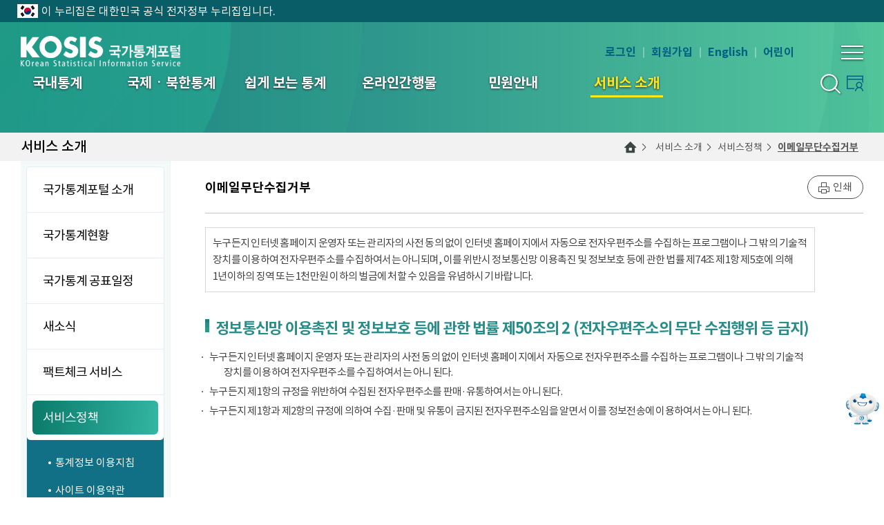

--- FILE ---
content_type: image/svg+xml
request_url: https://kosis.kr/ext/newKosis/img/layout/icon-print.svg
body_size: 878
content:
<svg width="16" height="16" viewBox="0 0 16 16" fill="none" xmlns="http://www.w3.org/2000/svg">
<path d="M1 6C0.864583 6 0.736979 6.02604 0.617188 6.07812C0.497396 6.13021 0.390625 6.20052 0.296875 6.28906C0.203125 6.3776 0.130208 6.48438 0.078125 6.60938C0.0260417 6.73438 0 6.86458 0 7V14H4V16H12V14H16V7C16 6.86458 15.974 6.73698 15.9219 6.61719C15.8698 6.4974 15.7995 6.39062 15.7109 6.29688C15.6224 6.20312 15.5156 6.13021 15.3906 6.07812C15.2656 6.02604 15.1354 6 15 6H12V0H4V6H1ZM11 6H5V1H11V6ZM5 11H11V15H5V11ZM1 7H15V13H12V10H4V13H1V7ZM13.5 8C13.3646 8 13.2474 8.04948 13.1484 8.14844C13.0495 8.2474 13 8.36458 13 8.5C13 8.63542 13.0495 8.7526 13.1484 8.85156C13.2474 8.95052 13.3646 9 13.5 9C13.6354 9 13.7526 8.95052 13.8516 8.85156C13.9505 8.7526 14 8.63542 14 8.5C14 8.36458 13.9505 8.2474 13.8516 8.14844C13.7526 8.04948 13.6354 8 13.5 8Z" fill="#4F4F4F"/>
</svg>


--- FILE ---
content_type: text/json);charset=UTF-8
request_url: https://kosis.kr/search/popkeyword.do
body_size: 1079
content:
<?xml version="1.0" encoding="UTF-8"?><Data><MakeTime><![CDATA[2025-12-31 01:04:02]]></MakeTime><Label><![CDATA[_ALL_]]></Label><Type id="M" ><![CDATA[월간]]></Type><Query querycount="153423" count="0" id="1" updown="C" ><![CDATA[1인당 물 사용량]]></Query><Query querycount="47650" count="0" id="2" updown="C" ><![CDATA[연도별 인구수]]></Query><Query querycount="35451" count="0" id="3" updown="C" ><![CDATA[1인당 물사용량]]></Query><Query querycount="25379" count="0" id="4" updown="C" ><![CDATA[인구]]></Query><Query querycount="15622" count="0" id="5" updown="C" ><![CDATA[범죄율]]></Query><Query querycount="13663" count="0" id="6" updown="C" ><![CDATA[노인인구]]></Query><Query querycount="12339" count="0" id="7" updown="C" ><![CDATA[소비자물가지수]]></Query><Query querycount="11703" count="0" id="8" updown="C" ><![CDATA[사망원인]]></Query><Query querycount="11255" count="0" id="9" updown="C" ><![CDATA[시각별 기온]]></Query><Query querycount="11024" count="0" id="10" updown="C" ><![CDATA[온라인쇼핑]]></Query></Data>


--- FILE ---
content_type: text/json);charset=UTF-8
request_url: https://kosis.kr/search/popkeyword.do
body_size: 1079
content:
<?xml version="1.0" encoding="UTF-8"?><Data><MakeTime><![CDATA[2025-12-31 01:04:02]]></MakeTime><Label><![CDATA[_ALL_]]></Label><Type id="M" ><![CDATA[월간]]></Type><Query querycount="153423" count="0" id="1" updown="C" ><![CDATA[1인당 물 사용량]]></Query><Query querycount="47650" count="0" id="2" updown="C" ><![CDATA[연도별 인구수]]></Query><Query querycount="35451" count="0" id="3" updown="C" ><![CDATA[1인당 물사용량]]></Query><Query querycount="25379" count="0" id="4" updown="C" ><![CDATA[인구]]></Query><Query querycount="15622" count="0" id="5" updown="C" ><![CDATA[범죄율]]></Query><Query querycount="13663" count="0" id="6" updown="C" ><![CDATA[노인인구]]></Query><Query querycount="12339" count="0" id="7" updown="C" ><![CDATA[소비자물가지수]]></Query><Query querycount="11703" count="0" id="8" updown="C" ><![CDATA[사망원인]]></Query><Query querycount="11255" count="0" id="9" updown="C" ><![CDATA[시각별 기온]]></Query><Query querycount="11024" count="0" id="10" updown="C" ><![CDATA[온라인쇼핑]]></Query></Data>
